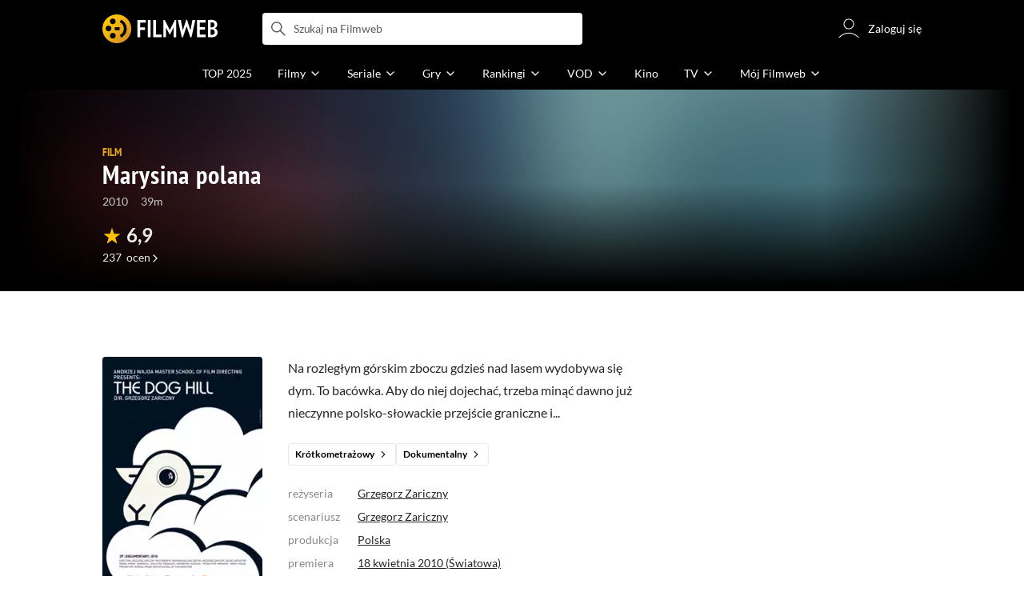

--- FILE ---
content_type: text/css
request_url: https://fwcdn.pl/front/assets/BwjzeUjN_004.css
body_size: 2265
content:
.native-scrollbar{scrollbar-width:thin!important;scrollbar-face-color:rgba(128,128,128,.5);scrollbar-track-color:#fff;scrollbar-color:rgba(128,128,128,.5) #fff}.native-scrollbar::-webkit-scrollbar{-webkit-appearance:none}.native-scrollbar::-webkit-scrollbar:vertical{width:11px}.native-scrollbar::-webkit-scrollbar:horizontal{height:11px}.native-scrollbar::-webkit-scrollbar-thumb{border:4px solid #fff;border-radius:0;background-color:#80808080}.native-scrollbar::-webkit-scrollbar-thumb:hover{background-color:#808080bf}.native-scrollbar::-webkit-scrollbar-track{background:#fff}.page__section--dark:has(.videosSection){margin:1rem 0}@media (min-width: 768px){.page__section--dark:has(.videosSection){margin:2rem 0}}.videosSection{--plug-background-color: #1E1E1E}.videosSection__header{display:flex;position:relative;min-height:2.625rem;margin:0 1rem 1rem;padding-left:3rem}@media (min-width: 768px){.videosSection__header{margin:0 0 1rem}}.videosSection__header--title{display:flex;flex-direction:column;margin-top:-.25rem;transition:color .2s cubic-bezier(.25,.46,.45,.94);font-size:1rem;line-height:1.5rem}.mouse .videosSection__header--title:hover{color:#3e3e3e}.videosSection__header--originalTitle{margin-top:.25rem;font-size:.875rem;line-height:1.25rem}.videosSection__header .ribbonInlineHolder{position:absolute;left:0}.videosSection__grid{margin:0 0 1rem}@media (min-width: 768px){.videosSection__grid{margin:0 auto 1.5rem}}.videosSection__grid .thumbnail.sponsored:has(.autoPlayer__info):before{top:.625rem;right:2.6rem}@media (min-width: 768px){.videosSection__grid--1{margin:0;padding:0 0 1.5rem}}.videosSection__grid--22{display:grid;grid-gap:1rem;grid-template-columns:1fr}@media (min-width: 768px){.videosSection__grid--22{display:grid;grid-gap:1rem 2rem;grid-template-columns:1fr 1fr}}.videosSection__grid--2>:first-child{margin-bottom:1rem}@media (max-width: 767px){.videosSection__grid--2{padding-right:1rem;overflow-x:scroll;overflow-y:hidden;white-space:nowrap}.videosSection__grid--2>*{display:inline-block;width:15rem;margin-left:1rem;margin-bottom:0!important}}@media (min-width: 768px){.videosSection__grid--2{display:grid;grid-template-columns:auto 1rem auto}.videosSection__grid--2>:nth-child(1){grid-column:1/2;grid-row:1/2;margin-bottom:0}.videosSection__grid--2>:nth-child(2){grid-column:3/4;grid-row:1/2}}@media (min-width: 768px){.videosSection__grid--3{display:grid;grid-template-columns:auto;grid-template-rows:24.4375rem 1rem 11.9375rem}.videosSection__grid--3>:nth-child(1){grid-column:1/2;grid-row:1/2}.videosSection__grid--3>:nth-child(2){grid-column:1/2;grid-row:3/4}}@media (min-width: 1152px){.videosSection__grid--3{grid-template-columns:auto;grid-template-rows:23.5625rem 1.5rem 11.25rem}}@media (min-width: 768px){.videosSection__grid--1 .videoItem[data-index="1"] .thumbnail.sponsored:has(.autoPlayer__info):before,.videosSection__grid--3 .videoItem[data-index="1"] .thumbnail.sponsored:has(.autoPlayer__info):before{top:1.0625rem;right:4rem}}@media (min-width: 1152px){.page__section--wide .videosSection__grid--3{grid-template-columns:42rem 2rem 20rem;grid-template-rows:auto}.page__section--wide .videosSection__grid--3>:nth-child(1){grid-column:1/2;grid-row:1/2}.page__section--wide .videosSection__grid--3>:nth-child(2){grid-column:3/4;grid-row:1/2}}.videosSection__grid--wrapper{padding:1rem 1rem 0 0;overflow-x:scroll;overflow-y:hidden;white-space:nowrap}.videosSection__grid--wrapper>*{display:inline-block;width:15rem;margin-left:1rem}@media (min-width: 768px){.videosSection__grid--wrapper{display:flex;flex-direction:row;justify-content:space-between;padding:0;overflow:initial}.videosSection__grid--wrapper>*{width:21.25rem;margin-left:0}}@media (min-width: 1152px){.videosSection__grid--wrapper>*{width:20rem}}@media (min-width: 1152px){.page__section--wide .videosSection__grid--wrapper{flex-direction:column}.page__section--wide .videosSection__grid--wrapper>*{width:auto}}.videosSection--spacer{padding-bottom:1rem}@media (min-width: 768px){.videosSection--spacer{padding-bottom:1.75rem}}@media (min-width: 1152px){.videosSection--spacer{padding-bottom:2rem}}html.debug .videosSection--spacer{outline:1px dashed #880;background:#ffff004d}.videosSection--paddingless .page__moreButton{padding-bottom:1rem}.videoItem__ageBadge{position:absolute;z-index:1;top:.625rem;left:.625rem;width:1.5rem;height:1.5rem;transition:opacity .3s;opacity:0}@media (min-width: 768px){.videoItem__ageBadge{width:1.6875rem;height:1.6875rem}}.videoItem__ageBadge--all{background:url(https://fwcdn.pl/prt/static/images/gf/iri/images/badge_all.svg)}.videoItem__ageBadge--7{background:url(https://fwcdn.pl/prt/static/images/gf/iri/images/badge_7.svg)}.videoItem__ageBadge--12{background:url(https://fwcdn.pl/prt/static/images/gf/iri/images/badge_12.svg)}.videoItem__ageBadge--16{background:url(https://fwcdn.pl/prt/static/images/gf/iri/images/badge_16.svg)}.videoItem__ageBadge--18{background:url(https://fwcdn.pl/prt/static/images/gf/iri/images/badge_18.svg)}.videoItem--placeholder a{border-radius:.25rem;display:flex;align-items:center;justify-content:center;height:100%;min-height:4rem;max-height:11.25rem;transition:background .2s cubic-bezier(.25,.46,.45,.94);background:#f8f8f8;font-size:2rem}.videoItem--placeholder a:hover{background:#e8e8e8}.videoItem:hover .videoItem__ageBadge{opacity:1}.videoItem:hover .thumbnail__image{transform:scale(1.1)}.videosSection__grid:not(.videosSection__grid--2)>:nth-child(1) .videoItem__type{font-size:.75rem;line-height:1}.videosSection__grid:not(.videosSection__grid--2)>:nth-child(1) .videoItem__title{font-size:1rem;line-height:1.5rem}@media (min-width: 768px){.videosSection__grid:not(.videosSection__grid--2)>:nth-child(1) .videoItem__title{font-size:1.25rem;line-height:1.75rem}}.videosSection__grid:not(.videosSection__grid--2) .videoItem[data-index="1"]{--autoplayer-duration-margin: .625rem}@media (min-width: 768px){.videosSection__grid:not(.videosSection__grid--2) .videoItem[data-index="1"]{--autoplayer-duration-margin: .75rem;--autoplayer-duration-font-size: .875rem;--autoplayer-duration-padding: .1875rem .375rem}}.videosSection__grid:not(.videosSection__grid--2) .videoItem[data-index="1"] .thumbnail__link:after{bottom:3.5rem;width:3.5rem;height:3.5rem}@media (min-width: 768px){.videosSection__grid:not(.videosSection__grid--2) .videoItem[data-index="1"] .thumbnail__link:after{bottom:3.5rem;width:5.5rem;height:5.5rem}}.videosSection__grid:not(.videosSection__grid--2) .videoItem[data-index="1"] .thumbnail{border-radius:0}.videosSection .videoItem{position:relative;--autoplayer-duration-margin: .5rem}.videosSection .videoItem__meta{position:absolute;z-index:1;right:1rem;bottom:.75rem;left:1rem;pointer-events:none}.videosSection .videoItem__type{display:block;overflow:hidden;color:#e7a90f;font-size:.75rem;font-weight:700;line-height:1;text-overflow:ellipsis;text-transform:uppercase}.videosSection .videoItem__title{display:flex;margin-top:.25rem;color:#fff;font-size:.875rem;line-height:1.25rem;white-space:nowrap}@media (min-width: 768px){.videosSection .videoItem__title{font-size:1rem;line-height:1.5rem}}.videosSection .videoItem__title span{border-radius:.25rem;display:inherit;padding-right:.25em;padding-left:.25em;background:#000}.videosSection .videoItem__title span:first-child{display:inline-block;max-width:75%;overflow:hidden;text-overflow:ellipsis}.videosSection .videoItem__title span.runtime{display:inherit;position:absolute;right:0}.videosSection .videoItem .thumbnail__link:after{bottom:3rem;width:3rem;height:3rem}@media (min-width: 768px){.videosSection .videoItem .thumbnail__link:after{bottom:3.5rem;width:3.5rem;height:3.5rem}}.videosSection .videoItem .thumbnail__video::-webkit-media-controls{display:none;-webkit-appearance:none}.videosSection .videosSection__grid--wrapper .videoItem__meta{right:.75rem;bottom:.5rem;left:.75rem}@media (min-width: 768px){.videosSection__grid:not(.videosSection__grid--2) .videoItem[data-index="1"] .thumbnail{border-radius:.25rem}}


--- FILE ---
content_type: application/javascript
request_url: https://fwcdn.pl/front/assets/6wjs96vv_004.js
body_size: 23428
content:
const __vite__mapDeps=(i,m=__vite__mapDeps,d=(m.f||(m.f=["./DwohQY10_004.js","./COBtD8_b_004.js","./aP_0dBhJ_004.js","./D7xsJ3AU_004.js","./LpxnnSAu_004.js","./Cxp-fYrO_004.css","./DSHwS28b_004.js","./DlWyQlGE_004.js","./DSCkkq6I_004.js","./wlktQfgr_004.js","./9lkEBhih_004.js","./2Nbo07Xw_004.js","./DvVx2TQH_004.js","./ByNr7GUs_004.js","./BpBQ4hf7_004.js","./CnilPTPJ_004.js","./CbDMDTIa_004.js","./DluX5JdS_004.js","./CpHKEdGE_004.js","./BmlqhGSj_004.js","./Cdra8iIw_004.js","./BnmF6Yxn_004.js","./6lZ_VMmg_004.css","./B4iWt0ky_004.css","./icxeu_rA_004.js","./NrJrWRqg_004.js","./BJERiOEs_004.css","./DT99jKF3_004.js","./DaVBpCEx_004.js","./C3rfTz1q_004.js","./Buh7ECqc_004.js","./M6Cz85LP_004.js","./C7a1LD1x_004.js","./BmWkk4Kb_004.js","./BB4uq4fo_004.js","./BZOmm8F5_004.js","./BvEgGumZ_004.js","./B8FW-_LU_004.js","./Cm5OPQB1_004.js","./0xnevpEZ_004.js","./DgdqQgiH_004.js","./k10ggZuF_004.js","./nLNMBmki_004.js","./fVHSl_kg_004.js","./DJ4KvlHM_004.js","./VwVnsT-0_004.js","./d84njSIq_004.js","./CkSyXWm__004.js","./BmVzzE2B_004.js","./DeT9UNN4_004.js","./CERCJ4uX_004.js","./Czpw2d34_004.js","./5Qq5fEhg_004.js","./Cn0JppE6_004.js","./CDfuYl07_004.js","./CPTv5Pld_004.js","./BtDHVRok_004.js","./5YsLhkMa_004.js","./jWiPKIKs_004.js","./Jl7YZ46I_004.js","./DbGwlR_d_004.js","./D4-Jsg8E_004.css","./C-zXng2M_004.js","./Iwqa94Zp_004.js","./BhxNanEP_004.js","./DQc2QE3c_004.js","./dsMfq1aj_004.js","./D66Jj462_004.js","./D4MXxT0s_004.css","./6Q8MbC0g_004.css","./BQMhDTrb_004.css","./B5e8JJXf_004.js","./CnGTAT1d_004.js","./BZWvprqj_004.js","./Cu8dzx0L_004.js","./KLUA28r1_004.js","./REH1dj-Y_004.js","./Qac0-PHB_004.js","./BDq1T1WY_004.js","./GZ3_hnxx_004.js","./CS4FfRO7_004.js","./a1JF72av_004.js","./pJfR_DrR_004.js","./CFFjqhFW_004.js","./tZQpJDrM_004.js","./CEQq5lF__004.js","./Bg1Uj_cN_004.js","./DTM-qsHt_004.js","./DhIyxUNq_004.js","./BQyQHbYT_004.js","./BDmAQRkA_004.js","./Bu_vauQ9_004.js","./2JQP9_k1_004.js","./l5p4n9y0_004.js","./Ck0o7S5M_004.js","./B3x6y64x_004.js","./DntKeAZ2_004.js","./C-Z93AgS_004.js","./vcZwGqkR_004.js","./BIdxqP3t_004.js","./DvXkyWUv_004.js","./D1NCGgbf_004.js","./CoSDG3-6_004.js","./BoZsYhoM_004.js","./CamPMr8B_004.js","./BeC7EQVI_004.js","./gqteVD7K_004.js","./DnYl7s4E_004.js","./CxTyLFAO_004.js","./BbZjhbsa_004.js","./ZwpC7lbC_004.js","./UYnvuUlT_004.js","./DE84TVV3_004.js","./BR76m4z7_004.js","./DP1tGiab_004.js","./C1lCZ5Qs_004.js","./D_7cP-M3_004.js","./BaUvM3gb_004.js","./PZ9mZKLp_004.js","./BoruE37Q_004.js","./BHbUJxBm_004.js","./CHqF18-c_004.js","./DTwzvLVa_004.js","./BvFbzS7G_004.js","./CBPVZgHf_004.js","./DbLpwUGW_004.js","./DaOgEp9O_004.js","./DeULhwBo_004.css","./DiJqTJwv_004.js","./ZoKmrZVo_004.js","./BQwIAtTV_004.js","./bBg7jNwQ_004.js","./DDYA1Bip_004.js","./CWmxxMFx_004.js","./BbFi_H4x_004.css","./BDOj3X67_004.js","./8WOziA9g_004.js","./CB638kbk_004.js","./DPqD5Whb_004.js","./D0c7n2d2_004.js","./Bz23dnDe_004.js","./poQzayfh_004.js","./kAN8sOoU_004.js","./DygLiQIl_004.js","./DQYOEOcv_004.js","./Yakc9OTF_004.js","./BCK8Mcrp_004.js","./CENsF0x5_004.js","./Cgs47OSz_004.js","./D4ZC9IOs_004.js","./Dv_a2hwX_004.js","./CKieSJBT_004.js","./D__cbHv-_004.css","./CYXyHZcJ_004.js","./BuGnlHCz_004.js","./B0TLQm_D_004.js","./RImTzQYM_004.js","./DTpdZ3Lz_004.css","./ByvsJZJc_004.js","./Cnzos7qn_004.css","./BtkMtdo2_004.js","./oAiRNNfs_004.css","./UxgKScop_004.js","./DVwlvW_M_004.js","./DKi7hil-_004.js","./Bn3PdlsA_004.css","./CPu_fI1h_004.js","./PAIFWeig_004.js","./DD32f__Y_004.css","./hTLInN-H_004.css","./TZwfdO8P_004.js","./DtQoBtHK_004.css","./G6NfeL25_004.js","./BtAjSfYp_004.js","./CXsVJ3EU_004.js","./DZhDP4lg_004.css","./C6vm_Y_i_004.js","./BqCugf9s_004.js","./iaaZNEK1_004.js","./DBnj48f5_004.js","./DPu5y0oC_004.js","./BWEYdzJl_004.js","./DfsqtyPh_004.css","./cxkvr6mz_004.js","./CO6Yf9-S_004.js","./BKw1TAqA_004.css","./DaoboXaC_004.js","./C7BGlOJM_004.js","./SQ9CJDM2_004.js","./xKoGwDXW_004.js","./CGiaMvUS_004.js","./nP-QapA6_004.css","./CnpnmAEB_004.js","./CGIAOtHJ_004.js","./J2XnD2pm_004.css","./CI0fQLoG_004.js","./BkwhU9ji_004.css","./CZjU_ntJ_004.js","./BJYVSMUP_004.js","./ykC3o1Ep_004.js","./BGVpDz1u_004.js","./hgd4GPkN_004.css","./DcCKCIPC_004.js","./CVlZOa6t_004.js","./Dgb9pHIh_004.js","./CWSla8Gu_004.js","./Cee-ErP6_004.js","./DWJeVlSS_004.js","./au9i5Wiv_004.js","./XY0VXOAa_004.js","./kGewHW4J_004.js","./BOJtjBOP_004.js","./DNOB9b4b_004.js","./B2GA4jzD_004.js","./WY-MoKEP_004.css","./BXRapGMG_004.js","./jnlryrt9_004.js","./DX7h_NKf_004.css","./B92GUlEC_004.js","./NoCj_pCz_004.js","./DnzR5x_D_004.js","./CQeZtVAH_004.js","./CjIwjYCJ_004.css","./D-zYcXCh_004.js","./BOUACwQP_004.js","./CZ69b5KZ_004.js","./BANijfFY_004.js","./b49c9hpi_004.js","./DRZBlBCX_004.js","./BHRc38jp_004.css","./BdSFe1gy_004.css","./BiiqO39m_004.css","./9Cs2X5vT_004.js","./BFIbm_pp_004.css","./RiVFgjTQ_004.css","./Cohr2lhE_004.js","./Brlj-a2y_004.js","./C5Wp_j_0_004.js","./DJhAc1GO_004.css","./BaOkxXhY_004.css","./DFnImcbn_004.css","./CK5iDxkS_004.css","./2qz0jTeA_004.js","./DmYM9tpn_004.js","./RUtAl8Di_004.js","./Bea3pbZm_004.js","./CyvJ3WVf_004.js","./B_0hiL56_004.css","./Cj7Q3vEa_004.js","./KvBG1AcO_004.js","./B3pdth7g_004.js","./DctkklKo_004.js","./DQExTZXA_004.js","./ByUO77K4_004.js","./Cp0QuFdu_004.js","./DdSEH_OA_004.css","./BIOfWix9_004.css","./CqV7uNkb_004.js","./D9PEPApK_004.js","./CFyxsAf__004.css","./DmZ-FHFi_004.js","./ByHOcjEt_004.js","./B2761FuA_004.js","./B3Tdwq3Q_004.css","./CXBbipRD_004.js","./h1pnIud2_004.js","./Bvt5b8aN_004.js","./Bj2ordmM_004.js","./CQCs8Imy_004.css","./D7GUbjNG_004.js","./DYdqzz3C_004.js","./0UqUuAh7_004.css","./CVbl6P0p_004.js","./DmWmRyLI_004.js","./B0Wg5m-j_004.js","./DqslBT5w_004.js","./CVS0cbmI_004.js","./DB3xKYQA_004.js","./DfUcubQQ_004.js","./BZGmK4QM_004.js","./CclBUhfD_004.js","./DvCZDC34_004.js","./B4LG37q__004.css","./CVeOEzYe_004.js","./CuQ8VSMc_004.js","./CK7iH25G_004.js","./BpXQ7bLh_004.js","./AJRFRYor_004.js","./BryPkKvR_004.js","./Cq3oDe_j_004.js","./zQScki0N_004.js","./DgcRMJF__004.js","./CISjHdCK_004.js","./BKOMMdEU_004.js","./BSyzYSJj_004.js","./vmss7EoC_004.js","./DFlVS17A_004.js","./B6dlJbs8_004.js","./BG-1Hmdo_004.js","./BA3OhfcK_004.js","./C7HnTL98_004.css","./ChG5CQuN_004.js","./CnY0VRPW_004.css","./DbVafDMA_004.js","./DLlZIWlZ_004.js","./C8EpxtNX_004.css","./DcNOpfNw_004.js","./Ci1eK35B_004.js","./HKV2-i-9_004.js","./CWM8qwC4_004.js","./B5RYG5UN_004.js","./DDctwEjw_004.js","./SmgGUXYL_004.css","./C6I0iHRr_004.css","./nhnztZTB_004.css","./DmZyR7Es_004.js","./B5u-n2q6_004.js","./CFARX4sI_004.css","./vPLvdqNR_004.js","./CueOq7mL_004.js","./Cbl2WhD8_004.css","./DSqRYGrr_004.js","./Un4ZQmhw_004.js","./Bu06Tcyg_004.js","./CaMqU2LN_004.css","./Y3Rw3xtF_004.css","./BldD4Jh7_004.js","./ByaWRxV8_004.css","./0f5MZPoF_004.js","./DXNLP8Fo_004.js","./BezQhUCZ_004.js","./BpLQd999_004.js","./DJZrHlDo_004.js","./Ip263S-D_004.js","./B0Wo4kmt_004.js","./DBAMSB8V_004.js","./BlyMoS1-_004.js","./Cq45jovP_004.js","./hP0eMcEJ_004.js","./BmxIMMpz_004.js","./D52V8ujO_004.js","./CNUmfFhI_004.js","./DhnFDObg_004.js","./B_jBQM6z_004.js","./BPmtg54V_004.js","./B4PYvCD1_004.js","./Bgltu05V_004.js","./g1M5yzQT_004.js","./Q5t8N9Bg_004.js","./CnK2c5Jq_004.js","./CFnijddl_004.js","./BjHtFrKd_004.js","./Cy9swi1l_004.js","./C5yokEaq_004.js","./CqgtNR0c_004.js","./BS7BNZXu_004.js","./Cq4uFYCZ_004.js","./DB1kEKNg_004.js","./DFwfjDzv_004.js","./BF2lj3oA_004.js","./C0fQxcrZ_004.js","./CM0GuJWS_004.js","./BHa_-cT3_004.js","./Bk_6uYrU_004.js","./w-KHzlHl_004.css","./CYCZL9FA_004.js","./Bkpm0j4Z_004.css","./B7AQfTro_004.css","./NkyIqqgk_004.js","./BadGfK7e_004.css","./DUKs9G2U_004.js","./uiMffxMP_004.css","./CiVRpCru_004.js","./BY4nN1Lf_004.css","./Dk4QcYDq_004.css","./CiymMyP3_004.js","./BwjzeUjN_004.css","./BRy5Dbw4_004.js","./Cm9O2Hec_004.css","./mRG6xbut_004.js","./Cxv9GXtJ_004.js","./CHj1wwTp_004.js","./DWK-Zj99_004.js","./Cpi1xJoI_004.css","./Hcj0c53k_004.css","./0day1s9N_004.js","./s1_mp5TX_004.js","./bClX9Rev_004.css","./bAY-Eo4Y_004.js","./BK40-FLc_004.js","./Dx0G_GRb_004.js","./CVDqSF8x_004.js","./BLP6AZwE_004.js","./C2gY4anj_004.css","./Cu_Ax8dL_004.css","./C30gYwLA_004.js","./B6hCFzON_004.css","./BQSzcmSq_004.js","./B_qWHvC4_004.js","./BMvNZT-t_004.css","./DsonE_i-_004.css","./BNFePAFe_004.js","./BDwmc0Df_004.css","./yDfTlToF_004.js","./BoK73rTZ_004.js","./gKs_zk5e_004.js","./C9jYlQ7C_004.css","./DckoaPI6_004.js","./fBAKfuKX_004.css","./CzrR93dA_004.js","./NAVyQRq0_004.css","./DIMIpDlq_004.js","./qw1BQUw3_004.css","./C77MaQhx_004.js","./8yQPuddl_004.css","./BBjDRwmh_004.js","./DUZEvmvo_004.js","./BN82cQeH_004.css","./CTClbpjL_004.js","./BN-N8BC__004.css","./DwHP3FwT_004.js","./y_yfXFdt_004.css","./BVcyXXdE_004.js","./zfynzx-e_004.js","./MHfzNW3U_004.js","./BdJ5owWf_004.js","./CiO7AbWp_004.css","./_XOPPKUg_004.js","./Bx3SUFM3_004.css","./lQq0dts0_004.css","./DtbU_xVK_004.css","./BDQ5uUjA_004.js","./C-Y4Im83_004.js","./CLrbhWNa_004.css","./B_Xzf0Cw_004.js","./BmQFJKVF_004.js","./9KrNoAhn_004.css","./pEgK7yOJ_004.js","./C1j1Momt_004.css","./DmcMQEVa_004.js","./BGZSzNRJ_004.css","./DlVZZJkG_004.js","./CqNDdNPl_004.css","./CpQAJrJT_004.js","./CWOYjxDU_004.js","./D4Ede4Ah_004.js","./Bn-v6DT9_004.css","./DLOD7mpz_004.css"])))=>i.map(i=>d[i]);
import{a as u,A as k,t as P,_ as w,h as $,i as Pt}from"./COBtD8_b_004.js";import{M as Et,A as xt,N as Ct}from"./CVS0cbmI_004.js";/* empty css            *//* empty css            */import{P as bt}from"./BDq1T1WY_004.js";import{r as kt,a as Rt}from"./BDOj3X67_004.js";import{W as Z}from"./DiJqTJwv_004.js";import{I as O}from"./Yakc9OTF_004.js";import{I as tt}from"./ChG5CQuN_004.js";import{L as Lt}from"./poQzayfh_004.js";import{a as Tt,F as Dt}from"./DbVafDMA_004.js";/* empty css            */import Nt from"./BldD4Jh7_004.js";import{S as ct}from"./ZoKmrZVo_004.js";import{U as K}from"./Iwqa94Zp_004.js";/* empty css            */import{A as At}from"./G6NfeL25_004.js";import{x as W,D as y,l as x,s as Ot,T as et}from"./DT99jKF3_004.js";import{A as J}from"./5Qq5fEhg_004.js";import{r as Mt}from"./0f5MZPoF_004.js";import{f as Bt}from"./BmWkk4Kb_004.js";import pt from"./BnmF6Yxn_004.js";import{F as $t}from"./DXNLP8Fo_004.js";import{U as Vt}from"./CYCZL9FA_004.js";import{C as jt}from"./NkyIqqgk_004.js";import{R as Ft}from"./DaoboXaC_004.js";import{N as qt}from"./DUKs9G2U_004.js";import{F as Wt}from"./CiVRpCru_004.js";import{V as Ht}from"./CiymMyP3_004.js";import{F as Ut}from"./BRy5Dbw4_004.js";import{O as zt}from"./mRG6xbut_004.js";import{a as Yt,F as Gt,b as Kt}from"./0day1s9N_004.js";import{D as Qt}from"./C30gYwLA_004.js";import{b as Jt}from"./BezQhUCZ_004.js";import{N as Q}from"./UxgKScop_004.js";import it from"./Cgs47OSz_004.js";import{P as Xt}from"./BQSzcmSq_004.js";import{L as Zt}from"./BmVzzE2B_004.js";import{F as te}from"./BNFePAFe_004.js";import{F as ee}from"./yDfTlToF_004.js";import{G as ie}from"./CzrR93dA_004.js";import{h as oe,c as se,i as z,d as ne,g as re}from"./DluX5JdS_004.js";import{P as M}from"./CpHKEdGE_004.js";import{C as ae}from"./Buh7ECqc_004.js";import{V as le}from"./vPLvdqNR_004.js";import{V as me}from"./DIMIpDlq_004.js";import{V as ce}from"./C77MaQhx_004.js";import{t as I,l as L}from"./fVHSl_kg_004.js";import{q as pe,M as ue,N as de,F as V}from"./BB4uq4fo_004.js";import{P as fe}from"./DDYA1Bip_004.js";import{F as he}from"./BBjDRwmh_004.js";import{M as ge}from"./CTClbpjL_004.js";import{F as ye}from"./DwHP3FwT_004.js";import{A as we}from"./BVcyXXdE_004.js";import{c as ve}from"./DWJeVlSS_004.js";import{A as ot,B as Se,C as Ie,c as _e,D as Pe,E as Ee,F as xe}from"./CDfuYl07_004.js";import{R as Ce}from"./zfynzx-e_004.js";import{j as d,r as C}from"./DlWyQlGE_004.js";import{c as ut}from"./D1NCGgbf_004.js";import{L as dt}from"./BQwIAtTV_004.js";import{T as ft}from"./DmWmRyLI_004.js";import{q as v}from"./ByNr7GUs_004.js";import{r as T,C as D,p as f}from"./wlktQfgr_004.js";import{r as be}from"./REH1dj-Y_004.js";import{I as ke}from"./GZ3_hnxx_004.js";import{u as ht}from"./B0Wg5m-j_004.js";import{t as Re}from"./DqslBT5w_004.js";import{I as Le}from"./MHfzNW3U_004.js";import B from"./BdJ5owWf_004.js";import{C as j}from"./Cdra8iIw_004.js";import{P as st}from"./DBnj48f5_004.js";import{a as Te}from"./_XOPPKUg_004.js";import{a as De,g as nt,b as Ne}from"./0xnevpEZ_004.js";import{c as Ae}from"./DQc2QE3c_004.js";import{H as N}from"./D7xsJ3AU_004.js";import{i as gt}from"./DKi7hil-_004.js";import{b as Oe}from"./DeT9UNN4_004.js";import{b as Me}from"./BtkMtdo2_004.js";import{e as Be}from"./CKieSJBT_004.js";import{O as $e}from"./CWmxxMFx_004.js";import"./DB3xKYQA_004.js";import"./KLUA28r1_004.js";import"./DfUcubQQ_004.js";import"./BZGmK4QM_004.js";import"./DSCkkq6I_004.js";import"./CclBUhfD_004.js";import"./Cn0JppE6_004.js";import"./DvCZDC34_004.js";import"./Czpw2d34_004.js";import"./M6Cz85LP_004.js";import"./VwVnsT-0_004.js";import"./dsMfq1aj_004.js";import"./B8FW-_LU_004.js";import"./D66Jj462_004.js";import"./LpxnnSAu_004.js";import"./NrJrWRqg_004.js";import"./aP_0dBhJ_004.js";import"./CVeOEzYe_004.js";import"./XY0VXOAa_004.js";import"./kGewHW4J_004.js";import"./BhxNanEP_004.js";import"./CnGTAT1d_004.js";import"./C7a1LD1x_004.js";import"./DgdqQgiH_004.js";import"./k10ggZuF_004.js";import"./nLNMBmki_004.js";import"./Cu8dzx0L_004.js";import"./BZOmm8F5_004.js";import"./BvEgGumZ_004.js";import"./Cm5OPQB1_004.js";import"./DJ4KvlHM_004.js";import"./CuQ8VSMc_004.js";import"./9lkEBhih_004.js";import"./2Nbo07Xw_004.js";import"./DvVx2TQH_004.js";import"./CK7iH25G_004.js";import"./C-zXng2M_004.js";import"./B92GUlEC_004.js";import"./BDmAQRkA_004.js";import"./Bu_vauQ9_004.js";import"./2JQP9_k1_004.js";import"./CERCJ4uX_004.js";import"./CnpnmAEB_004.js";import"./CGiaMvUS_004.js";import"./ByHOcjEt_004.js";import"./DPqD5Whb_004.js";import"./D0c7n2d2_004.js";import"./DctkklKo_004.js";import"./DQExTZXA_004.js";import"./BQyQHbYT_004.js";import"./B2761FuA_004.js";import"./BpXQ7bLh_004.js";import"./l5p4n9y0_004.js";import"./Ck0o7S5M_004.js";import"./pJfR_DrR_004.js";import"./B3x6y64x_004.js";import"./DntKeAZ2_004.js";import"./C-Z93AgS_004.js";import"./vcZwGqkR_004.js";import"./BIdxqP3t_004.js";import"./DvXkyWUv_004.js";import"./BoZsYhoM_004.js";import"./CamPMr8B_004.js";import"./CPTv5Pld_004.js";import"./AJRFRYor_004.js";import"./BryPkKvR_004.js";import"./Cq3oDe_j_004.js";import"./D9PEPApK_004.js";import"./zQScki0N_004.js";import"./DgcRMJF__004.js";import"./CISjHdCK_004.js";import"./BKOMMdEU_004.js";import"./BSyzYSJj_004.js";import"./vmss7EoC_004.js";import"./BOJtjBOP_004.js";import"./DFlVS17A_004.js";import"./B6dlJbs8_004.js";import"./BG-1Hmdo_004.js";import"./B3pdth7g_004.js";import"./ByUO77K4_004.js";import"./BA3OhfcK_004.js";import"./DQYOEOcv_004.js";import"./BeC7EQVI_004.js";import"./gqteVD7K_004.js";import"./DnYl7s4E_004.js";import"./CxTyLFAO_004.js";import"./BbZjhbsa_004.js";import"./ZwpC7lbC_004.js";import"./UYnvuUlT_004.js";import"./DE84TVV3_004.js";import"./BR76m4z7_004.js";import"./DP1tGiab_004.js";import"./C1lCZ5Qs_004.js";import"./D_7cP-M3_004.js";import"./BaUvM3gb_004.js";import"./PZ9mZKLp_004.js";import"./BoruE37Q_004.js";import"./BHbUJxBm_004.js";import"./CHqF18-c_004.js";import"./DTwzvLVa_004.js";import"./BvFbzS7G_004.js";import"./CBPVZgHf_004.js";import"./bBg7jNwQ_004.js";import"./8WOziA9g_004.js";import"./CB638kbk_004.js";import"./kAN8sOoU_004.js";import"./Bz23dnDe_004.js";import"./DLlZIWlZ_004.js";import"./DbGwlR_d_004.js";import"./DcNOpfNw_004.js";import"./Ci1eK35B_004.js";import"./BmlqhGSj_004.js";/* empty css            */import"./icxeu_rA_004.js";/* empty css            */import"./HKV2-i-9_004.js";import"./B5e8JJXf_004.js";import"./CWM8qwC4_004.js";import"./CkSyXWm__004.js";import"./BtDHVRok_004.js";import"./5YsLhkMa_004.js";import"./jWiPKIKs_004.js";import"./Jl7YZ46I_004.js";import"./B5RYG5UN_004.js";import"./DDctwEjw_004.js";/* empty css            *//* empty css            */import"./DmZyR7Es_004.js";import"./B5u-n2q6_004.js";import"./DSqRYGrr_004.js";import"./b49c9hpi_004.js";/* empty css            */import"./DRZBlBCX_004.js";import"./Un4ZQmhw_004.js";import"./CQeZtVAH_004.js";import"./DnzR5x_D_004.js";import"./Bu06Tcyg_004.js";import"./Cee-ErP6_004.js";import"./BtAjSfYp_004.js";import"./CXsVJ3EU_004.js";import"./C6vm_Y_i_004.js";/* empty css            */import"./DmYM9tpn_004.js";import"./C7BGlOJM_004.js";import"./SQ9CJDM2_004.js";import"./xKoGwDXW_004.js";/* empty css            */import"./CGIAOtHJ_004.js";import"./DVwlvW_M_004.js";import"./D4ZC9IOs_004.js";/* empty css            */import"./C5Wp_j_0_004.js";/* empty css            */import"./BS7BNZXu_004.js";import"./CqgtNR0c_004.js";/* empty css            */import"./CYXyHZcJ_004.js";import"./BuGnlHCz_004.js";import"./B0TLQm_D_004.js";import"./RImTzQYM_004.js";import"./ByvsJZJc_004.js";import"./Cxv9GXtJ_004.js";import"./BjHtFrKd_004.js";import"./CHj1wwTp_004.js";import"./DhnFDObg_004.js";import"./B_jBQM6z_004.js";import"./BPmtg54V_004.js";import"./BlyMoS1-_004.js";import"./Bea3pbZm_004.js";import"./CyvJ3WVf_004.js";import"./B4PYvCD1_004.js";import"./Bgltu05V_004.js";import"./g1M5yzQT_004.js";import"./Q5t8N9Bg_004.js";import"./CnK2c5Jq_004.js";import"./Cq45jovP_004.js";import"./CFnijddl_004.js";import"./CS4FfRO7_004.js";import"./a1JF72av_004.js";import"./CFFjqhFW_004.js";import"./tZQpJDrM_004.js";import"./CEQq5lF__004.js";import"./Bg1Uj_cN_004.js";import"./DTM-qsHt_004.js";import"./DhIyxUNq_004.js";import"./BpBQ4hf7_004.js";import"./CnilPTPJ_004.js";import"./CbDMDTIa_004.js";import"./CoSDG3-6_004.js";import"./DbLpwUGW_004.js";import"./DaOgEp9O_004.js";import"./KvBG1AcO_004.js";import"./Cp0QuFdu_004.js";import"./DWK-Zj99_004.js";import"./s1_mp5TX_004.js";import"./bAY-Eo4Y_004.js";import"./NoCj_pCz_004.js";import"./iaaZNEK1_004.js";import"./BK40-FLc_004.js";import"./Dx0G_GRb_004.js";import"./CVDqSF8x_004.js";import"./BLP6AZwE_004.js";import"./BpLQd999_004.js";import"./DJZrHlDo_004.js";import"./Ip263S-D_004.js";import"./B0Wo4kmt_004.js";import"./DBAMSB8V_004.js";import"./hP0eMcEJ_004.js";import"./BmxIMMpz_004.js";import"./DaVBpCEx_004.js";import"./C3rfTz1q_004.js";import"./d84njSIq_004.js";import"./D52V8ujO_004.js";import"./CNUmfFhI_004.js";import"./au9i5Wiv_004.js";import"./BZWvprqj_004.js";import"./Cy9swi1l_004.js";import"./C5yokEaq_004.js";import"./Cq4uFYCZ_004.js";import"./DB1kEKNg_004.js";import"./DFwfjDzv_004.js";import"./BF2lj3oA_004.js";import"./C0fQxcrZ_004.js";import"./CM0GuJWS_004.js";import"./BHa_-cT3_004.js";import"./Bk_6uYrU_004.js";import"./Dv_a2hwX_004.js";import"./B_qWHvC4_004.js";import"./BoK73rTZ_004.js";import"./Cj7Q3vEa_004.js";import"./gKs_zk5e_004.js";import"./RUtAl8Di_004.js";/* empty css            */import"./DmZ-FHFi_004.js";import"./DckoaPI6_004.js";import"./CueOq7mL_004.js";import"./DUZEvmvo_004.js";const Ve=Bt.filmMainDescription.cacheable;new J({PlusDiscountsButton:()=>w(()=>import("./DwohQY10_004.js"),__vite__mapDeps([0,1,2,3,4,5]),import.meta.url)});let rt=!0;class yt extends ct{constructor(t,e){super(t,e,{}),this.element.classList.toggle("vodAdded",IRI.globals.page.entityName!=="videogame"),this.checkHasDescription().catch(u),this.bindElements(),this.initComponents(),this.filmDates(),this.initFaPlacement()}#t(){const t=document.querySelector(".tags-container");if(!t)return;const e=p=>{p&&(p==="rankingGenre"?rt&&(rt=!1,P("Badge_20",IRI.globals.page.entityName,{module:p,event:"view"})):P("Badge_20",IRI.globals.page.entityName,{module:p,event:"view"}))},o=Array.from(t.querySelectorAll(".linkButton")),i=t.querySelector(".more");if(!o.length){t.classList.add("empty");return}const s=new Set,r=k()?2:3,a=k()?8:6,c=k()?64:48,l=k()?"desktop":"mobile",m=p=>{if(p.dataset.rankingType)return`ranking_${p.dataset.rankingType}`;if(p.dataset.tagType==="siteRecommends")return"filmwebRecommends";if(p.dataset.tagType==="rankingGenre")return"rankingGenre";if(p.dataset.tagType==="premiere")return"premiere"},g=()=>{const p=t.clientWidth;let _=0;o.forEach(S=>{S.classList.remove("hide")}),i.classList.add("hide");let b=1;t.addEventListener("click",S=>{const U=S.target.closest(".linkButton");U&&P("Badge_20",IRI.globals.page.entityName,{module:m(U),event:"click",device:l})}),o.forEach((S,U)=>{_+=S.offsetWidth+a,_>p&&b!==r&&(_=S.offsetWidth+a,b+=1),_>p-c&&b==r?(s.add(S),S.classList.add("hide")):pt.whenVisible(S).then(()=>{const _t=m(S);e(_t)}).catch(u)}),s.size>0&&(i.classList.remove("hide"),i.innerText=`+${s.size}`,_+=i.offsetWidth+a,_>p-i.offsetWidth&&(i.classList.add("hide"),s.add(o.pop()),i.classList.remove("hide"),P("Badge_20",IRI.globals.page.entityName,{module:"moreButton",event:"view",device:l})))};i.addEventListener("click",p=>{p.preventDefault(),s.forEach(_=>{const b=m(_);_.classList.remove("hide"),e(b)}),P("Badge_20",IRI.globals.page.entityName,{module:"moreButton",event:"click",device:l}),i.classList.add("hide"),t.style.maxHeight="200px"}),g()}initComponents(){if(At.init(this.element,{afterInit:()=>{this.element.classList.add("hasAdvertButton")}}),Nt.initInside(this.element,{}),this.showContribPosterButton().catch(u),this.initTrackEvents(),this.initContribs(),!k()&&this.plot.scrollHeight>this.plot.clientHeight&&this.more){let t=function(e,o){o.preventDefault(),this.plot.classList.toggle("clamped",!e),this.plot.classList.toggle("expand",e),this.more.classList.toggle("show",!e),this.less.classList.toggle("show",e)};this.more.classList.add("show"),this.more.addEventListener("click",t.bind(this,!0)),this.less.addEventListener("click",t.bind(this,!1))}this.#t()}async checkHasDescription(){const t=await Ve.fetch({id:IRI.globals.page.filmId,xLocale:W});document.querySelector(".filmPosterSection .moreButton__plotCropped")?.classList.toggle("hide",!t)}initTrackEvents(){}filmDates(){const t=this.element.querySelector(".countryReissue");if(t){const e=y.createFromDateInt(+t.dataset.date);e.getDiff(y.NOW,y.UNIT.DAYS)<30&&(t.classList.remove("hide"),t.innerHTML=`${e.toAbsolute({long:!0})} ${t.innerHTML}`)}}bindElements(){this.info=this.element.querySelector(".filmInfo"),this.plot=this.element.querySelector(".filmPosterSection__plot"),this.more=this.element.querySelector(".filmPosterSection__more"),this.less=this.element.querySelector(".filmPosterSection__less")}initContribs(){this.element.querySelectorAll(".contribsButton").forEach(t=>{t.addEventListener("click",()=>{Mt(()=>{t?.dataset?.link&&(window.location.href=t.dataset.link)})})})}initFaPlacement(){const t=document.querySelector(".tags-container");t&&window.globals.module.RichContentModule?.then(e=>e.createPlacement({name:"FILM_MAIN|TAGS_CONTAINER",options:{whenVisible:!1},parent:t}))}async showContribPosterButton(){const t=K.isLogged()?await K.getLogged():null;(t&&t.hasPermission("contrib.new.evaluation")||t&&t.hasPermission("filmweb.worker"))&&this.element.querySelector(".posterLink")?.classList.remove("hide")}}yt.className="FilmPosterSection";class wt extends ct{constructor(t,e){super(t,e),this._init()}_init(){this._initReviewsBox()}_initReviewsBox(){Ft.init(this.element.querySelector(".reviewBox"))}}wt.className="FilmReviewSection";const je={};class H extends Q{constructor(t,e){super(t,e,je),this._init().catch(u)}get filmId(){return IRI.globals.page.filmId}get entityName(){return IRI.globals.page.entityName}get isReleased(){const t=IRI.source.get("filmDates");return IRI.globals.page.entityName==="serial"&&t.firstEpisodeDate?t.firstEpisodeDate?new y(t.firstEpisodeDate.airDateInt).inPast():!1:t.worldReleaseDate?new y(t.worldReleaseDate.dateInt).inPast():!1}async _init(){this.isReleased?(await this._navSectionInit(this._getNavSectionOptions()),this._initContent(),Zt.watchInside(this.element)):this.destroy()}_initContent(){Xt.initInside(this.element,{filmId:this.filmId,entityName:this.entityName,observe:!0}),it.initInside(this.element,{centerNavToElementSel:".poster, .personRole__placeholderPoster, .personRole__image",adjustHeightToVisibleItems:!1,adjustHeightToItems:!1})}_getNavSectionOptions(){return{cache:!0,contentType:null,getData:async({props:t})=>{const{filmId:e,entityName:o,seasonNo:i}=t,r=(await Jt.fetch({entityName:o,id:e,season:i})||[]).map(({count:a,id:c,person:l,rate:m})=>`<div class="PersonRole personRole"
                        data-role-id="${c}"
                        data-person-id="${l}"
                        data-season-no="${i}"
                        data-count="${a}"
                        data-rate="${m}"></div>`);return r.length?it.render({type:["persons","roundedNavigation"],classes:["animatedShow"],items:r}):H.getEmpty("Do tego rankingu ról nie ma jeszcze przypisanej obsady.")},afterOpen:()=>{this._initContent()}}}static getEmpty(t){return`<div class="filmTopRolesSection__empty">${t}</div>`}}H.className="FilmTopRolesSection";const Y={plug:"film:season.episode.no.ranking.info",showAllButton:{newestEpisodes:"film:episode.action.full.list"}},at="world",[G]=["newestEpisodes"],Fe=3,[qe]=["seasons","episodes","default"],[We,He]=["telenovela","mini_serial","season_anthology","episode_anthology","serial_tv"];class h extends Q{static section={containerSel:".filmNewestSeasonsAndEpisodesSection",containerDataSel:".filmNewestSeasonsAndEpisodesSection__container",listSel:".filmNewestSeasonsAndEpisodesSection__list",plugClass:"filmNewestSeasonsAndEpisodesSection__plug",adsInfo:".filmNewestSeasonsAndEpisodesSection__adsInfo",messageSel:".filmNewestSeasonsAndEpisodesSection__message",subPageMenuSel:".subPageMenu",seasonPreviewSel:".previewSeason",episodePreviewSel:".previewEpisode",pageNavigationSel:".page__navigation",pageNavContentSel:".page__navContent",pageTop:".page__top",dataLinks:"sectionNewestLinksData",noDataClass:"noData",hideClass:"hide"};static defaults={...Q.defaults,filmSubtype:null,navItems:[],style:qe,mods:[],variants:[]};data;headerElement;sectionLinksData;isWorld;showAllButton;message;newestEpisodesMap;newestReleasedEpisodes;unreleasedEpisodes;episodesReleasedSameDay;country;unmount;wrapper;constructor(t,e){super(t,e,h.defaults),this.options.filmSubtype=IRI.globals.page.filmSubtype,oe()&&(this.init().catch(u),this.displayAdsInfo())}async init(){return this.data=await this.prepareData(),this.headerElement=this.element.querySelector(".page__subtitle"),this.options.navItems.length>1?(await this.navSectionBuild(),await this.navSectionInit(this.getNavSectionOptions()),this.run()):this.initContent()}async run(){this.options.navItems.length>1&&this.insertNavsItems(),await this.initContent(),this.navList?.refresh(),this.cache()}async prepareData(){const t=await se({limitForNewestEpisodes:!0});this.isWorld=t,this.country=null;const e=await z(x.toUpperCase(),!1);return t&&e&&(this.country=x.toUpperCase(),this.options.navItems=[x.toUpperCase(),at]),await z(this.country)?{html:await this.getData(this.country),type:G}:{html:null,type:null}}async initContent(){this.data&&this.data.html&&await z(this.country)&&(this.insertData(),this.initElementsPreview(),await this.getSectionLinks(),this.initSectionButton(),await this.createSeasonMessage(),this.element.classList.remove(h.section.hideClass))}insertData(){this.element.querySelector(h.section.containerDataSel).innerHTML=this.data.html}initElementsPreview(){const t=this.country===x.toUpperCase()&&this.isWorld;M.initInside(this.element,{mods:[M.mods.BORDER],variants:[le,ce.setup({country:this.country}),me.setup({countryOrWorld:!t,country:this.country})]})}async getSectionLinks(){const{entityName:t,filmYear:e,filmId:o}=IRI.globals.page,i=this.element.querySelectorAll(h.section.episodePreviewSel)[0],{seasonNumber:s}=i.dataset,r=IRI.source.get("filmTitle").title;this.sectionLinksData={newestEpisodesYears:{link:ue({type:t,title:r,year:e,id:o})},newestEpisodesSeasons:{link:pe({type:t,title:r,year:e,id:o,seasonNo:s})},newestEpisodes:{link:""}},this.options.filmSubtype===We||this.options.filmSubtype===He||!await ne()?this.sectionLinksData.newestEpisodes=this.sectionLinksData?.newestEpisodesYears:this.sectionLinksData.newestEpisodes=this.sectionLinksData?.newestEpisodesSeasons}initSectionButton(){this.showAllButton=$("a",{class:"fwBtn fwBtn--default fwBtn--center",href:this.sectionLinksData.newestEpisodes.link},this.element.querySelector(".page__moreButton"),I(Y.showAllButton[this.data.type]))}async getData(t){let e="";const o=t===x.toUpperCase()&&this.isWorld;this.country=t===at?null:t;const i=await this.getNewestEpisodes(this.country,!o);this.unmountNewestEpisodesInfo(),await this.createSeasonMessage();for(const s of i.slice(0,Fe)){const{preview:r,link:a,forumLink:c,image:l}=await M.fetch({id:s.preview.id,locale:W}),m=await r.getRating(),g=await r.getSerialName();m&&Ot(`episodeRating-${r.id}`,m),e+=M.render({preview:r,link:a,forumLink:c,image:l,rating:m&&m.rate,count:m&&m.count,message:null,entire:!0,episodesReleasedSameDay:this.episodesReleasedSameDay,country:this.country,serialTitle:g})}return e}async getNewestEpisodes(t,e=!0){const o=await ae.use(()=>re(t,e)).fetch().catch(u);if(o){const{newestEpisodesMap:i,newestReleasedEpisodes:s,unreleasedEpisodes:r,episodesReleasedSameDay:a}=o;return this.newestEpisodesMap=i,this.newestReleasedEpisodes=s,this.unreleasedEpisodes=r,this.episodesReleasedSameDay=a,this.newestEpisodesMap}return[]}async portNewestEpisodesInfo(t){this.unmount=await fe(()=>w(()=>import("./DSHwS28b_004.js"),__vite__mapDeps([6,7,4,8,9,10,11,12,13,14,15,16,1,17,18,19,20,2,21,3,22,23,24,25,26,27,28,29,30,31,32,33,34,35,36,37,38,39,40,41,42,43,44,45,46,47,48,49,50,51,52,53,54,55,56,57,58,59,60,61,62,63,64,65,66,67,68,69,70,71,72,73,74,75,76]),import.meta.url),{container:t,props:{seasonNumber:IRI.globals.page.seasonNo,serialId:IRI.globals.page.filmId,country:this.country}})}unmountNewestEpisodesInfo(){this.unmount?.(),this.unmount=null}async createSeasonMessage(){const t='<div class="preload" />',e=(o,i="")=>$("div",{class:`filmNewestSeasonsAndEpisodesSection__message ${i}`},o);if(this.options.navItems.length<2&&!this.unmount){const o=this.element.querySelector(h.section.pageTop),i=e(o,"filmNewestSeasonsAndEpisodesSection__message--noNav");i.innerHTML=t,await this.portNewestEpisodesInfo(i)}if(this.options.navItems.length>1){const o=this.element.querySelector(h.section.pageNavigationSel),i=e(o);i.innerHTML=t,await this.portNewestEpisodesInfo(i)}}insertNavsItems(){L(["film","entity@country"]).then(()=>{for(const e of this.options.navItems)this.navList.addItem({value:e,label:e===x.toUpperCase()?I(`entity@country:${e}`):I("film:type.world.label",{count:1,postProcess:"capitalize"})});const t=this.navList.getAllValues()[0];t&&this.navList.setValue(t)})}displayAdsInfo(){const t=(o,i)=>y.NOW.isBetween(o,y.createFromStringDate(i).endOfDay()),e=this.element.querySelector(h.section.adsInfo);e&&t(e.dataset.from,e.dataset.to)&&e.classList.remove("hide")}getNavSectionOptions(){return{cache:!1,contentType:null,delta:30,getData:async({value:t})=>this.getData(t),onDataResponse:({data:t})=>(this.addPlaceholder(),this.element.classList.toggle(h.section.noDataClass,!t),L(["film"]).then(()=>t||`<div class="${h.section.plugClass}">
                    ${I(Y.plug)}
                </div>`)),afterOpen:()=>{this.initElementsPreview(),this.updateShowAllButton(),setTimeout(()=>{this.removePlaceholder()},200)}}}updateShowAllButton(){this.showAllButton.href=this.sectionLinksData[G].link,L(["film"]).then(()=>{this.showAllButton.innerHTML=I(Y.showAllButton[G])})}addPlaceholder(){const t=this.element.querySelector(h.section.containerDataSel);t.style.minHeight=`${(t.getBoundingClientRect().height+24)/16}rem`}removePlaceholder(){const t=this.element.querySelector(h.section.containerDataSel);t.style.minHeight=""}}h.className="FilmNewestSeasonsAndEpisodesSection";const Ue=v.div`
    display: flex;
    justify-content: flex-start;
    align-items: center;

    ${T("md")} {
        width: 29.25rem;
    }
`,ze=v.img`
    ${be()};

    width: 56px;
    height: 56px;
    margin: 0 0.75rem 0 0;
    object-fit: cover;

    ${T("md")} {
        width: 3.875rem;
        height: 3.875rem;
    }
`,Ye=v.span``,Ge=v.span`
    margin-right: 6px;

`,Ke=v.span`
    color: ${D.IRI.gold};
    text-decoration: underline;
    font-weight: bold;
`;function Qe({description:n,img:t}){const{mobile:e}=ht(),o=e?48:108;return d.jsxs(Ue,{children:[d.jsx(ze,{src:t}),d.jsxs(Ye,{children:[d.jsxs(Ge,{children:[n.slice(0,o),n.length>=o&&"..."]}),d.jsx(Ke,{children:d.jsx(ke,{name:"action.watch_video"})})]})]})}function Je({isCookie:n,id:t,cookieName:e}){return{setCookie:C.useCallback(()=>{if(!n){const i=new Date,s=new Date(i.setTime(i.getTime()+744*60*60*1e3));IRI.utils.setCookie(`${e}_${t}`,t,"",s)}},[n,t,e])}}function vt(){const n=window.location.pathname;return{trackClick:()=>P("ProgramToast","click",{location:n}),trackView:()=>P("ProgramToast","view",{location:n}),trackClose:()=>P("ProgramToast","close",{location:n})}}function Xe({isCookie:n,programPremiereDate:t}){const[e,o]=C.useState(null),[i,s]=C.useState(!0),{trackView:r}=vt(),a=C.useMemo(()=>{const c=new Date,l=new Date(t),m=744*60*60*1e3;return c.getTime()-l.getTime()<m},[t]);return C.useEffect(()=>{if(i&&!n&&a){const c=Re(()=>{window.scrollY>=400&&(o(!0),s(!1),r())});return window.addEventListener("scroll",c),()=>{window.removeEventListener("scroll",c)}}},[i,n,o,r,a]),{open:e,setOpen:o}}const lt="programToast";function Ze({description:n,img:t,link:e,id:o,programPremiereDate:i}){const s=!!IRI.utils.getCookie(`${lt}_${o}`),{setCookie:r}=Je({isCookie:s,cookieName:lt,id:o}),{open:a,setOpen:c}=Xe({isCookie:s,programPremiereDate:i}),{trackClick:l,trackClose:m}=vt(),g=()=>{r(),l()},p=()=>{r(),m()};return L(["common"]).catch(),d.jsx(dt,{children:d.jsx(ft,{open:a,setOpen:c,onClick:g,onClose:p,description:d.jsx(Qe,{description:n,img:t}),link:e})})}const ti=({parent:n,description:t,link:e,img:o,id:i,programPremiereDate:s})=>ut.createRoot($("div",{},n),null).render(d.jsx(Ze,{id:i,description:t,link:e,img:o,programPremiereDate:s})),ei=v.div`
    display: flex;
    justify-content: flex-start;
    align-items: center;
    padding: 0;
    background-color: ${D.grey[700]};
    border-top-left-radius: ${f(4)};
    border-bottom-left-radius: ${f(4)};

    ${T("md")} {
        width: ${f(460)};
    }
`,ii=v.div`
    display: inline-flex;
    align-items: center;
    justify-content: center;
    width: ${f(74)};
    height: ${f(56)};
    padding: ${f(12)};
    border-top-left-radius: ${f(4)};
    border-bottom-left-radius: ${f(4)};
    background-color: ${D.base.black};


    ${T("md")} {
        min-width: ${f(62)};
        width: ${f(62)};
        height: ${f(62)};
    }
`,oi=v.img`
    object-fit: cover;
    max-height: ${f(36)};

    ${T("md")} {
        max-height: ${f(40)};
    }
`,si=v.div`
    background-color: ${D.grey[700]};
    padding: ${f(12)};
`,ni=v.span`
    padding-right: ${f(4)};
`,ri=v.span`
    display: inline-block;
    margin-right: 0;
    color: ${D.primary[500]};
    text-decoration: underline;
`;function St({description:n,img:t,title:e,className:o}){const{mobile:i}=ht(),s=i?84:108;return d.jsxs(ei,{className:o,children:[t&&d.jsx(ii,{children:d.jsx(oi,{src:t})}),d.jsxs(si,{children:[d.jsx(ni,{children:e}),d.jsxs(ri,{children:[n.slice(0,s),n.length>=s&&"..."]})]})]})}St.defaultProps={img:null,className:""};function It({description:n,direction:t,duration:e,img:o,link:i,title:s}){const[r,a]=C.useState(!0);return d.jsx(dt,{children:d.jsx(ft,{open:r,setOpen:a,description:d.jsx(St,{title:typeof s=="string"?s:"",description:typeof n=="string"?n:"",img:o}),duration:e,direction:t,link:i,variantType:"grey"})})}It.defaultProps={description:null,direction:"left",duration:6e4,img:null,link:null,title:null};const ai=({parent:n,description:t,duration:e,img:o,link:i,title:s})=>ut.createRoot($("div",{},n),null).render(d.jsx(It,{description:t,img:o,duration:e,title:s,link:i}));N.registerHelper("i18next",gt);const li=N.template({1:function(n,t,e,o,i){return'<div class="exitPopupContent ExitPopupContent">'},3:function(n,t,e,o,i){return"</div>"},compiler:[8,">= 4.3.0"],main:function(n,t,e,o,i){var s,r=t??(n.nullContext||{}),a=n.hooks.helperMissing,c=n.escapeExpression,l=n.lookupProperty||function(m,g){if(Object.prototype.hasOwnProperty.call(m,g))return m[g]};return((s=l(e,"if").call(r,t!=null?l(t,"entire"):t,{name:"if",hash:{},fn:n.program(1,i,0),inverse:n.noop,data:i,loc:{start:{line:1,column:0},end:{line:1,column:68}}}))!=null?s:"")+`
    <div class="exitPopupContent__header">
        `+c((l(e,"i18next")||t&&l(t,"i18next")||a).call(r,"film:exit_popup.popular_titles.check_out",{name:"i18next",hash:{},data:i,loc:{start:{line:3,column:8},end:{line:3,column:62}}}))+`
    </div>
    <div class="exitPopupContent__info">
        `+c((l(e,"i18next")||t&&l(t,"i18next")||a).call(r,"film:exit_popup.popular_titles.info",{name:"i18next",hash:{entity:t!=null?l(t,"entityName"):t},data:i,loc:{start:{line:6,column:8},end:{line:6,column:75}}}))+`
    </div>
    <div class="exitPopupContent__posters">
        <div class="exitPopupContent__postersContainer loading"></div>
    </div>
`+((s=l(e,"if").call(r,t!=null?l(t,"entire"):t,{name:"if",hash:{},fn:n.program(3,i,0),inverse:n.noop,data:i,loc:{start:{line:11,column:0},end:{line:11,column:27}}}))!=null?s:"")+`
`},useData:!0});class F extends j{static className="ExitPopupContent";static template=li;static defaults={...j.defaults,entityName:null,id:null};constructor(t,e,o){super(t,e,{...F.defaults,...o}),this.init().catch(u)}async getPosterIds(){const t=(await Te.fetch({entityName:this.options.entityName,all:!0})).filter(s=>s!==this.options.id);if(!K.isLogged())return t.slice(0,5);const e=await Ae.fetch({entityName:this.options.entityName}),o=t.filter(s=>!e.has(s));if(o.length>=5)return o.slice(0,5);const i=t.filter(s=>e.has(s));for(;o.length<5&&i.length>0;)o.push(i.shift());return o}async generatePoster(t){const e=document.createElement("div");e.classList.add("exitPopupContent__posterContainer");const o=await De.fetch({id:t,xLocale:W});st.create({filmId:t,entityName:o.type,image:Ne(o),link:nt(o,t),lazyLoading:!1,mods:[st.mods.SMALL]},e);const i=document.createElement("a");i.classList.add("fwBtn","fwBtn--default","fwBtn--center","exitPopupContent__checkButton"),i.href=nt(o,t),i.innerText=I("check.label",{postProcess:"capitalize"}),e.appendChild(i),this.node.postersContainer.appendChild(e)}async initPosters(){const t=await this.getPosterIds();this.node.postersContainer.classList.remove("loading"),await Promise.all(t.map(async e=>this.generatePoster(e)))}async init(){this.render(),this.bindElements(),await this.initPosters()}}N.registerHelper("each",Be);N.registerHelper("i18next",gt);const mi=N.template({1:function(n,t,e,o,i){return'<div class="exitPopupSimilarContent ExitPopupSimilarContent">'},3:function(n,t,e,o,i){var s,r=n.lookupProperty||function(a,c){if(Object.prototype.hasOwnProperty.call(a,c))return a[c]};return'                <div class="exitPopupSimilarContent__placeholder" data-entity="'+n.escapeExpression((s=(s=r(e,"entityName")||(t!=null?r(t,"entityName"):t))!=null?s:n.hooks.helperMissing,typeof s=="function"?s.call(t??(n.nullContext||{}),{name:"entityName",hash:{},data:i,loc:{start:{line:5,column:79},end:{line:5,column:93}}}):s))+`"></div>
`},5:function(n,t,e,o,i){var s,r=n.lookupProperty||function(a,c){if(Object.prototype.hasOwnProperty.call(a,c))return a[c]};return`                <div class="exitPopupSimilarContent__gallery">
`+((s=r(e,"each").call(t??(n.nullContext||{}),t!=null?r(t,"photosUrls"):t,{name:"each",hash:{},fn:n.program(6,i,0),inverse:n.noop,data:i,loc:{start:{line:8,column:20},end:{line:11,column:29}}}))!=null?s:"")+`                </div>
`},6:function(n,t,e,o,i){var s,r=n.escapeExpression,a=n.lookupProperty||function(c,l){if(Object.prototype.hasOwnProperty.call(c,l))return c[l]};return"                        <img id="+r((s=(s=a(e,"index")||i&&a(i,"index"))!=null?s:n.hooks.helperMissing,typeof s=="function"?s.call(t??(n.nullContext||{}),{name:"index",hash:{},data:i,loc:{start:{line:9,column:32},end:{line:9,column:42}}}):s))+' class="exitPopupSimilarContent__image" src='+r(n.lambda(t,t))+` onload="this.style.opacity = 1;">
                        </img>
`},8:function(n,t,e,o,i){var s,r=n.lookupProperty||function(a,c){if(Object.prototype.hasOwnProperty.call(a,c))return a[c]};return`                <div class="exitPopupSimilarContent__tags">
`+((s=r(e,"each").call(t??(n.nullContext||{}),t!=null?r(t,"genres"):t,{name:"each",hash:{},fn:n.program(9,i,0),inverse:n.noop,data:i,loc:{start:{line:18,column:20},end:{line:22,column:29}}}))!=null?s:"")+`                </div>
`},9:function(n,t,e,o,i){var s=n.lookupProperty||function(r,a){if(Object.prototype.hasOwnProperty.call(r,a))return r[a]};return`                        <div class="exitPopupSimilarContent__tag">
                            `+n.escapeExpression((s(e,"i18next")||t&&s(t,"i18next")||n.hooks.helperMissing).call(t??(n.nullContext||{}),t,{name:"i18next",hash:{},data:i,loc:{start:{line:20,column:28},end:{line:20,column:44}}}))+`
                        </div>
`},11:function(n,t,e,o,i){return"</div>"},compiler:[8,">= 4.3.0"],main:function(n,t,e,o,i){var s,r,a=t??(n.nullContext||{}),c=n.hooks.helperMissing,l=n.escapeExpression,m=n.lookupProperty||function(g,p){if(Object.prototype.hasOwnProperty.call(g,p))return g[p]};return((s=m(e,"if").call(a,t!=null?m(t,"entire"):t,{name:"if",hash:{},fn:n.program(1,i,0),inverse:n.noop,data:i,loc:{start:{line:1,column:0},end:{line:1,column:82}}}))!=null?s:"")+`
    <div class="exitPopupSimilarContent__container">
        <div class="exitPopupSimilarContent__posters">
`+((s=m(e,"if").call(a,t!=null?m(t,"showPlaceholder"):t,{name:"if",hash:{},fn:n.program(3,i,0),inverse:n.program(5,i,0),data:i,loc:{start:{line:4,column:12},end:{line:13,column:19}}}))!=null?s:"")+`        </div>
        <div class="exitPopupSimilarContent__card">
`+((s=m(e,"if").call(a,t!=null?m(t,"genres"):t,{name:"if",hash:{},fn:n.program(8,i,0),inverse:n.noop,data:i,loc:{start:{line:16,column:12},end:{line:24,column:19}}}))!=null?s:"")+`            <div class="exitPopupSimilarContent__header">
                `+l((m(e,"i18next")||t&&m(t,"i18next")||c).call(a,"film:exit_popup.similar_titles.header",{name:"i18next",hash:{entity:t!=null?m(t,"entityName"):t},data:i,loc:{start:{line:26,column:16},end:{line:26,column:85}}}))+`
            </div>
            <div class="exitPopupSimilarContent__info">
                `+l((m(e,"i18next")||t&&m(t,"i18next")||c).call(a,"film:exit_popup.similar_titles.info",{name:"i18next",hash:{entity:t!=null?m(t,"entityName"):t},data:i,loc:{start:{line:29,column:16},end:{line:29,column:83}}}))+`
            </div>
            <a
                class="fwBtn fwBtn--gold fwBtn--center exitPopupSimilarContent__button"
                href="`+l((r=(r=m(e,"link")||(t!=null?m(t,"link"):t))!=null?r:c,typeof r=="function"?r.call(a,{name:"link",hash:{},data:i,loc:{start:{line:33,column:22},end:{line:33,column:30}}}):r))+`"
            >
                `+l((m(e,"i18next")||t&&m(t,"i18next")||c).call(a,"film:exit_popup.similar_titles.check_out",{name:"i18next",hash:{entity:t!=null?m(t,"entityName"):t},data:i,loc:{start:{line:35,column:16},end:{line:35,column:88}}}))+`
            </a>
        </div>
    </div>
`+((s=m(e,"if").call(a,t!=null?m(t,"entire"):t,{name:"if",hash:{},fn:n.program(11,i,0),inverse:n.noop,data:i,loc:{start:{line:39,column:0},end:{line:39,column:27}}}))!=null?s:"")+`
`},useData:!0});class q extends j{static className="ExitPopupSimilarContent";static template=mi;static defaults={...j.defaults,entityName:null,id:null};constructor(t,e,o){super(t,e,{...q.defaults,...o}),this.init().catch(u)}async init(){this.render(),this.bindElements()}static async fetch(t){const e=await Me.fetch({id:t.id,xLocale:W}).catch(u)||null,o=new URLSearchParams,i=(e?.genres??[]).map(l=>l.id).join(",");o.append("genres",i),o.append("startYear",(new y().getFullYear()-5).toString()),o.append("endYear",new y().getFullYear().toString()),o.append("connective","AND");const s=de({requestType:t.entityName,searchParams:o}),r=e?.genres?.map(l=>t.entityName===V.videogame?`entity@genre_game:${l.nameKey}`:t.entityName===V.tvshow?`entity@genre_tvshow:${l.nameKey}`:`entity@genre:${l.nameKey}`),c=(await Oe.fetch({id:t.id,entityName:t.entityName,all:!0}).catch(u)||[]).slice(0,12).map(l=>IRI.paths.repo.photo+l.sourcePath.replace("$.jpg","11.webp"));return{...t,genres:r??null,link:s,showPlaceholder:c.length<12,photosUrls:c}}}let R;class X{static openPopup(){function t(){return new Promise(i=>{R=new B;const s=F.render({entityName:IRI.globals.page.entityName,id:IRI.globals.page.filmId,entire:!0});B.open({classes:"exitPopup",message:s,buttons:[],afterOpen:({element:r})=>{F.initInside(r,{entityName:IRI.globals.page.entityName,id:IRI.globals.page.filmId}),Se(r),r.querySelector(".exitPopupContent").addEventListener("click",a=>{a.target instanceof HTMLAnchorElement&&i("closed")})},afterClose:()=>{ot("A"),i("closed")}})})}function e(){return new Promise(async i=>{R=new B;const s=await q.prerender({entityName:IRI.globals.page.entityName,id:IRI.globals.page.filmId,entire:!0}).catch(r=>{u(r),i("skipped")});B.open({classes:"exitPopup exitPopupSimilar",message:s,buttons:[],modifiers:["paddingless"],afterOpen:({element:r})=>{q.initInside(r,{entityName:IRI.globals.page.entityName,id:IRI.globals.page.filmId}),Ie(r),r.querySelector(".exitPopupSimilarContent__button").addEventListener("click",()=>{i("closed")})},afterClose:()=>{ot("B"),i("closed")}})})}return Math.floor(Math.random()*2)+1===1?t():e()}static async subscribe(){const t=()=>{R||document.querySelector(".filmCoverAdminManager")||$e.addOverlay(()=>X.openPopup(),{name:"exitPopup",underCondition:()=>!R&&(!localStorage.getItem("ExitPopupDisplayed")||new y(localStorage.getItem("ExitPopupDisplayed")).getDiff(new y,y.UNIT.DAYS)>1),onClose:()=>{localStorage.setItem("ExitPopupDisplayed",new Date().getTime().toString()),R=null}}).catch(u)},e=IRI.globals.page.entityName;e!==V.film&&e!==V.serial||Le.whenUserIsInactive({seconds:60,callback:t})}}const E=new J({HomePage:()=>w(()=>import("./Qac0-PHB_004.js"),__vite__mapDeps([77,1,78,79,43,44,80,81,82,83,84,85,86,87,4,88,30,52,27,89,34,90,7,91,92,13,14,15,16,9,10,11,12,93,94,95,96,97,98,99,100,101,102,103,104,8,76,51,31,45,105,106,107,108,109,110,111,112,113,114,115,116,117,118,119,120,121,122,123,124,125,126,67,65,66,37,63,3,25,53,68,54,21,55,38,127,128,2,129,20,130,50,33,35,36,39,131,132,133,134,135,136,137,138,139,140,141,142,143,144,145,146,147,148,149,150,151,60,152,153,154,155,156,157,158,159,160,161,162,163,164,165,166,167,47,48,49,41,56,57,58,59,61,62,64,69,24,26,168,169,170,171,172,173,174,175,176,177,178,179,180,181,182,183,184,185,186,187,188,189,190,191,192,193,194,195,196]),import.meta.url),VodPage:()=>w(()=>import("./CZjU_ntJ_004.js"),__vite__mapDeps([197,198,129,20,1,2,163,149,4,3,25,60,164,43,44,165,199,200,151,201,202,53,203,178,30,33,31,34,35,36,37,38,139,177,204,63,51,52,45,27,205,65,66,67,68,206,207,39,208,209,210,64,72,32,40,41,42,74,211,71,73,79,80,81,82,83,84,85,86,87,88,89,90,7,91,92,13,14,15,16,9,10,11,12,93,94,95,96,97,98,99,100,101,102,103,104,8,76,105,106,107,108,109,110,111,112,113,114,115,116,117,118,119,120,121,122,123,124,125,126,54,21,55,127,212,213,214,59,61,215,216,179,24,26,172,173,174,175,176,62,47,48,49,50,56,57,58,69,217,169,218,160,219,220,221,222,223,78,128,130,131,132,133,134,224,225,226,227,228,229,230,231,232,233,234,145,142,235,236,148,150,152,237,238,239,240,153,154,155,156,157,158,159,241,242,243,244,245,246,247,248,249,250,251,252,253,254,255,256,257,258,259,189,190,191,260,137,138,261,262,263,264,147,161,265,266,267,268,184,269,270,271]),import.meta.url),DisneyToast:()=>w(()=>import("./CVbl6P0p_004.js"),__vite__mapDeps([272,7,4,101,102,1,130,13,14,15,16,11,10,12,9,273,93,94,82,95,96,97,98,99,100,44,103,104,79,43,80,81,83,84,85,86,87,88,30,52,27,89,34,90,91,92,8,76,51,31,45,105,106,107,108,109,110,111,112,113,114,115,116,117,118,119,120,121,122,123,124,125,126,67,65,66,37,63,3,25,53,68,54,21,55,38,127,274,275,276,129,20,2,277,75,278,279,280,281,282,283,209,210,64,72,32,33,35,36,39,40,41,42,74,284,172,173,174,175,176,285,62,218,78,128,50,131,132,133,134,192,190,261,138,139,251,252,262,286,287,288,289,258,290,49,160,291,292,293,294,295,211,296,297,298,250,253,299,144,300,135,136,137,145,142,301,302,141,140,303,304,151,60,305,306,162,163,149,164,165,18,19,22,23,24,26,28,29,46,47,48,56,57,58,59,61,69,70,307,308,71,309,310,311,312,313,314,315,316,317,318,319,320,321,17,73,227,228,229,230,231,148,150,152,322,221,220,323,206,324,325,326,327,328,329,330,331,332,333,334,335,336,245,246,337,338,339,340,341,208,342,343,344,345,346,347,348,349,188,350,351,352,353,354,355,356,357,358,359,360,361,362,363,243,364,365,187,366,367,368,369,186,189,191,193,194,370,371,372,237,238,239,373,374,375,153,154,155,156,157,158,159,376,377,378,379,380,381,249,254,255,256,382,383,384,385,386,387,388,207,178,219,389,390,391,392,393,394,395,396,397,398,399,400,401,402,403,404,248,405,244,247,201,260,406,407,408,409,410,411,412,413,414,415,416,417,418,419,420,421,422,423,424,425,426,179,427,428,429,430]),import.meta.url),FilmCheaterSection:()=>w(()=>import("./BDQ5uUjA_004.js"),__vite__mapDeps([431,129,20,1,2,432,3,4,164,43,44,151,433]),import.meta.url),ForumSectionMain:()=>w(()=>import("./B_Xzf0Cw_004.js"),__vite__mapDeps([434,1,52,435,129,20,2,436]),import.meta.url),ContributorsSection:()=>w(()=>import("./pEgK7yOJ_004.js"),__vite__mapDeps([437,129,20,1,2,243,21,52,63,51,30,31,45,27,34,3,4,60,187,56,188,438]),import.meta.url),ContributeSection:()=>w(()=>import("./DmcMQEVa_004.js"),__vite__mapDeps([439,2,1,129,20,105,4,106,107,108,109,110,111,112,113,114,115,116,117,118,119,120,121,122,123,124,52,63,51,30,31,45,27,34,440]),import.meta.url),PodcastListSection:()=>w(()=>import("./DlVZZJkG_004.js"),__vite__mapDeps([441,129,20,1,2,148,149,4,150,105,106,107,108,109,110,111,112,113,114,115,116,117,118,119,120,121,122,123,124,52,3,25,151,60,152,442]),import.meta.url)}),ci=new J({QuizSection:()=>w(()=>import("./CpQAJrJT_004.js"),__vite__mapDeps([443,1,129,20,2,52,227,27,228,3,4,229,25,230,231,444,63,51,30,31,45,34,21,56,445,65,66,37,67,53,68,60,446,447]),import.meta.url)}),pi=()=>Math.max(150,~~window.screen.availHeight*2),mt=new pt({rootMargin:"10px 0px"});class A extends bt{constructor(t){super(t),this.init(),_e(Pe),Z.runWhenReady("CHEATER_OVERLAY_SHOWN",e=>{E.load("FilmCheaterSection").then(o=>{const i={};i[`${e.class}`]=o,O.initSections(i,document.body)}).catch(u)}),Ee(),Z.runWhenReady("FOOTER",xe),IRI.globals.page.entityName==="serial"&&P("EPISODE_VOTE","PAGE_VIEW",{page:"serial",id:IRI.globals.page.filmId})}displayOverlays(){super.displayOverlays(),Et.addOpenAppOrContinueOverlay()}init(){we.check().catch(u),this.initSections({FilmRatingSection:$t,FilmCoverSection:Dt,MainTapeMenuSection:ge,FilmPosterSection:yt,AwardsSection:xt,FilmBestSeasonsAndEpisodesSection:Tt,FilmNewestSeasonsAndEpisodesSection:h,FilmTopRankingSection:Gt,FilmWhereToWatchInMediaSection:Yt}),this.initSectionsWithDelay({UserReviewSection:Vt,FilmEmptySection:ye,GallerySection:ie,VideosSection:Ht,FilmCastSection:Wt,FaqSection:Ut,FilmOtherInfoSection:te,FilmTopRolesSection:H,FilmMainRelatedsSection:Kt,DescriptionSection:Qt,OpinionsSection:zt,FilmCriticsVotesSection:ee,CuriositiesSection:jt,NewsSection:qt,FilmReviewSection:wt,FilmCharactersSection:he}),O.asyncInitSections([E.ForumSectionMain,E.ContributorsSection,E.ContributeSection,E.PodcastListSection,E.NewsToast],this.element,pi()),Lt.init(this.element,ci),kt(),Rt().catch(u),A.initInfiniteContentModule().catch(u),this.changeOrderSection(),this.initNewsDatesAndComments(),this.initReviewPositiveVotes(),this.initToast().catch(u)}changeOrderSection(){const t=document.querySelector(".opinionsSection");if(IRI.globals.page.entityName==="serial"){const e=document.querySelector(".filmBestSeasonsAndEpisodesSection");e&&t&&e.parentNode.insertBefore(t,e)}}initSections(t){return O.initSections(t,this.element),this}initSectionsWithDelay(t){return O.initSections(t,this.element,!0),this}initNewsDatesAndComments(){this.element.querySelectorAll("time.absoluteDate").forEach(t=>{et.update(t,et.MODE.ABSOLUTE,{long:!0})}),this.element.querySelectorAll("a.newsPreview__commentsCount").forEach(t=>{mt.whenVisible(t).then(()=>Ct.setMessage({element:t})).catch(u)})}initReviewPositiveVotes(){this.element.querySelectorAll(".reviewPositivePercent").forEach(t=>{mt.whenVisible(t).then(()=>Ce.setMessage({element:t})).catch(u)})}initExitPopup(){X.subscribe()}async initToast(){const t=[...document.querySelectorAll('[data-type="fwProduction"]')][0];if(t){const o=t.querySelector(".videoItem"),{id:i}=o.dataset,{premiereTime:s}=t.dataset,{href:r}=t.querySelector(".thumbnail__link"),{src:a}=t.querySelector(".thumbnail__image"),l=t.querySelector(".videoItem__title").firstChild.textContent;ti({parent:this.element,link:r,img:a,id:i,description:l,programPremiereDate:s})}if(window.location.hash.indexOf("toast")>-1){await L(["film"]).catch(u);let o=I("film:toast.title_short.label"),i=I("film:toast.desc_short.label");Pt()||(o=I("film:toast.title_long.label"),i=I("film:toast.desc_long.label")),ai({parent:this.element,description:i,title:o,img:"https://fwcdn.pl/prt/static/images/gf/iri/images/logo_filmweb_small.svg",link:"/recommendations"})}}static async initInfiniteContentModule(){if(IRI.globals.page.vodProvider&&IRI.paths.pathPrefix===""){const t=(await ve.fetch())?.get(IRI.globals.page.vodProvider);if(t){const e="VodPage",o=t.getLink().replace(/\/hbo$/,"/max");return tt.append({ajax:`${IRI.paths.fullDomain}${o}`,getClass:()=>E.load(e)})}}return tt.append({ajax:`${IRI.paths.fullDomain}/`,getClass:()=>E.load("HomePage")})}}A.className="FilmPage";A.run();const al=Object.freeze(Object.defineProperty({__proto__:null,default:A},Symbol.toStringTag,{value:"Module"}));export{al as f,vt as u};
